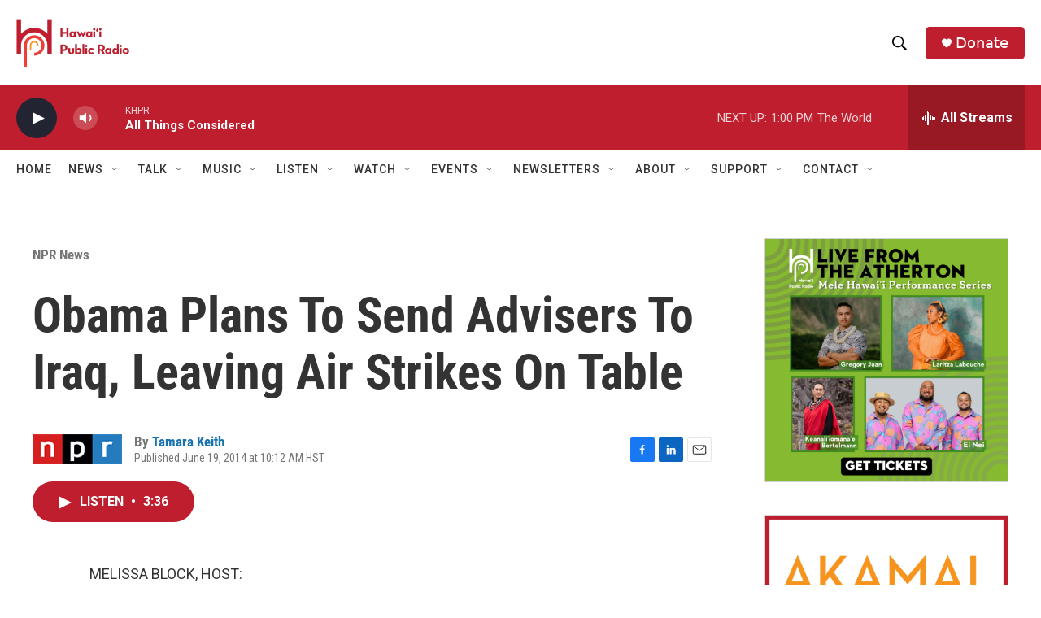

--- FILE ---
content_type: text/html; charset=utf-8
request_url: https://www.google.com/recaptcha/api2/aframe
body_size: 265
content:
<!DOCTYPE HTML><html><head><meta http-equiv="content-type" content="text/html; charset=UTF-8"></head><body><script nonce="u_8adhpquUjajc5gIjwOeQ">/** Anti-fraud and anti-abuse applications only. See google.com/recaptcha */ try{var clients={'sodar':'https://pagead2.googlesyndication.com/pagead/sodar?'};window.addEventListener("message",function(a){try{if(a.source===window.parent){var b=JSON.parse(a.data);var c=clients[b['id']];if(c){var d=document.createElement('img');d.src=c+b['params']+'&rc='+(localStorage.getItem("rc::a")?sessionStorage.getItem("rc::b"):"");window.document.body.appendChild(d);sessionStorage.setItem("rc::e",parseInt(sessionStorage.getItem("rc::e")||0)+1);localStorage.setItem("rc::h",'1769035516760');}}}catch(b){}});window.parent.postMessage("_grecaptcha_ready", "*");}catch(b){}</script></body></html>